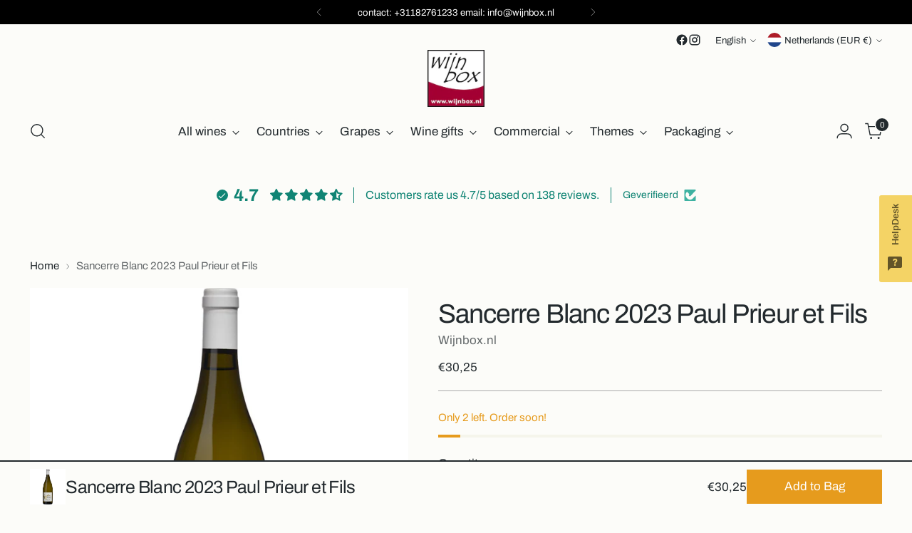

--- FILE ---
content_type: text/javascript; charset=utf-8
request_url: https://www.wijnbox.nl/en/products/sancerre-blanc-paul-prieur-et-fils.js
body_size: 1181
content:
{"id":596476035133,"title":"Sancerre Blanc 2023 Paul Prieur et Fils","handle":"sancerre-blanc-paul-prieur-et-fils","description":"\u003cp\u003eYou will find a white Sancerre on every good wine list. The vineyards of Sancerre are located in the Loire region in France and here wine is mainly produced from the Sauvignon Blanc grape.\u003cbr\u003e\u003cbr\u003e If you know someone who doesn't really like wine yet, serve this wine with a piece of lightly grilled goat cheese. From now on you can enjoy a glass of wine with this person. Because after tasting this wine you only know how good wine can taste.\u003cbr\u003e\u003cbr\u003e \u003cstrong\u003eTaste:\u003c\/strong\u003e The taste of this dry fresh wine is mainly determined by fruit, both ripe and young fruit. The smell is sometimes reminiscent of freshly cut grass and in the taste you will also find something of asparagus and gooseberries. A complex wine. You taste many different elements.\u003cbr\u003e\u003cbr\u003e \u003cstrong\u003eGrapes:\u003c\/strong\u003e Sauvignon Blanc\u003cbr\u003e\u003cbr\u003e \u003cstrong\u003eOrigin:\u003c\/strong\u003e France, \u003ca title=\"French wine\" href=\"https:\/\/wijnbox.nl\/collections\/franse-wijn\" target=\"_blank\"\u003eLoire, Bué\u003c\/a\u003e\u003cbr\u003e\u003cbr\u003e \u003cstrong\u003eAlcohol:\u003c\/strong\u003e 12.5%\u003c\/p\u003e\n\n \u003cp\u003e\u003cstrong style=\"font-size: 12px;\"\u003eDomaine Paul Prieur et Fils\u003c\/strong\u003e \u003cspan style=\"font-size: 12px;\"\u003eDescendant of a centuries-old Verdigny winemaking family, Paul Prieur was one of the producers who revived the wines from Sancerre in the mid-1960s. Among other things, by being one of the first to bottle its own wines, promoting the Sancerre brand throughout France and then exporting its wines to Great Britain. With his sons Didier and Philippe, he expanded the vineyard area to 18.5 hectares and now the domain also includes famous quality vineyards such as Monts Damnés, Bouffants and Pichon. Recently, Didier's son Luc also joined the family business, making him the eleventh generation of winemakers in the family. With their extensive knowledge and love for the terroir, the Prieurs work their vineyards with respect for nature and harvest manually as one of the few producers in the region.\u003c\/span\u003e\u003c\/p\u003e\n\n\u003cp\u003e \u003c\/p\u003e\n\n\u003cp\u003e\u003cstrong\u003eTip:\u003c\/strong\u003e with a piece of dry goat cheese, preferably grilled, this wine is the absolute pinnacle of enjoyment. But this wine is also wonderfully refreshing with fish dishes.\u003c\/p\u003e","published_at":"2018-03-30T23:37:29+02:00","created_at":"2018-03-30T23:37:30+02:00","vendor":"Wijnbox.nl","type":"wine","tags":["Franse wijn","sauvignon blanc","wijn","witte wijn"],"price":3025,"price_min":3025,"price_max":3025,"available":true,"price_varies":false,"compare_at_price":null,"compare_at_price_min":0,"compare_at_price_max":0,"compare_at_price_varies":false,"variants":[{"id":7259323629629,"title":"Default Title","option1":"Default Title","option2":null,"option3":null,"sku":"03-03-01","requires_shipping":true,"taxable":true,"featured_image":null,"available":true,"name":"Sancerre Blanc 2023 Paul Prieur et Fils","public_title":null,"options":["Default Title"],"price":3025,"weight":1000,"compare_at_price":null,"inventory_management":"shopify","barcode":"","requires_selling_plan":false,"selling_plan_allocations":[]}],"images":["\/\/cdn.shopify.com\/s\/files\/1\/0015\/8951\/0205\/products\/Sancerre.jpg?v=1613096680"],"featured_image":"\/\/cdn.shopify.com\/s\/files\/1\/0015\/8951\/0205\/products\/Sancerre.jpg?v=1613096680","options":[{"name":"Title","position":1,"values":["Default Title"]}],"url":"\/en\/products\/sancerre-blanc-paul-prieur-et-fils","media":[{"alt":"Sancerre Blanc 2019, Paul Prieur et Fils - Wijnbox.nl","id":1542116606013,"position":1,"preview_image":{"aspect_ratio":1.0,"height":700,"width":700,"src":"https:\/\/cdn.shopify.com\/s\/files\/1\/0015\/8951\/0205\/products\/Sancerre.jpg?v=1613096680"},"aspect_ratio":1.0,"height":700,"media_type":"image","src":"https:\/\/cdn.shopify.com\/s\/files\/1\/0015\/8951\/0205\/products\/Sancerre.jpg?v=1613096680","width":700}],"requires_selling_plan":false,"selling_plan_groups":[]}

--- FILE ---
content_type: text/javascript; charset=utf-8
request_url: https://www.wijnbox.nl/en/products/sancerre-blanc-paul-prieur-et-fils.js
body_size: 927
content:
{"id":596476035133,"title":"Sancerre Blanc 2023 Paul Prieur et Fils","handle":"sancerre-blanc-paul-prieur-et-fils","description":"\u003cp\u003eYou will find a white Sancerre on every good wine list. The vineyards of Sancerre are located in the Loire region in France and here wine is mainly produced from the Sauvignon Blanc grape.\u003cbr\u003e\u003cbr\u003e If you know someone who doesn't really like wine yet, serve this wine with a piece of lightly grilled goat cheese. From now on you can enjoy a glass of wine with this person. Because after tasting this wine you only know how good wine can taste.\u003cbr\u003e\u003cbr\u003e \u003cstrong\u003eTaste:\u003c\/strong\u003e The taste of this dry fresh wine is mainly determined by fruit, both ripe and young fruit. The smell is sometimes reminiscent of freshly cut grass and in the taste you will also find something of asparagus and gooseberries. A complex wine. You taste many different elements.\u003cbr\u003e\u003cbr\u003e \u003cstrong\u003eGrapes:\u003c\/strong\u003e Sauvignon Blanc\u003cbr\u003e\u003cbr\u003e \u003cstrong\u003eOrigin:\u003c\/strong\u003e France, \u003ca title=\"French wine\" href=\"https:\/\/wijnbox.nl\/collections\/franse-wijn\" target=\"_blank\"\u003eLoire, Bué\u003c\/a\u003e\u003cbr\u003e\u003cbr\u003e \u003cstrong\u003eAlcohol:\u003c\/strong\u003e 12.5%\u003c\/p\u003e\n\n \u003cp\u003e\u003cstrong style=\"font-size: 12px;\"\u003eDomaine Paul Prieur et Fils\u003c\/strong\u003e \u003cspan style=\"font-size: 12px;\"\u003eDescendant of a centuries-old Verdigny winemaking family, Paul Prieur was one of the producers who revived the wines from Sancerre in the mid-1960s. Among other things, by being one of the first to bottle its own wines, promoting the Sancerre brand throughout France and then exporting its wines to Great Britain. With his sons Didier and Philippe, he expanded the vineyard area to 18.5 hectares and now the domain also includes famous quality vineyards such as Monts Damnés, Bouffants and Pichon. Recently, Didier's son Luc also joined the family business, making him the eleventh generation of winemakers in the family. With their extensive knowledge and love for the terroir, the Prieurs work their vineyards with respect for nature and harvest manually as one of the few producers in the region.\u003c\/span\u003e\u003c\/p\u003e\n\n\u003cp\u003e \u003c\/p\u003e\n\n\u003cp\u003e\u003cstrong\u003eTip:\u003c\/strong\u003e with a piece of dry goat cheese, preferably grilled, this wine is the absolute pinnacle of enjoyment. But this wine is also wonderfully refreshing with fish dishes.\u003c\/p\u003e","published_at":"2018-03-30T23:37:29+02:00","created_at":"2018-03-30T23:37:30+02:00","vendor":"Wijnbox.nl","type":"wine","tags":["Franse wijn","sauvignon blanc","wijn","witte wijn"],"price":3025,"price_min":3025,"price_max":3025,"available":true,"price_varies":false,"compare_at_price":null,"compare_at_price_min":0,"compare_at_price_max":0,"compare_at_price_varies":false,"variants":[{"id":7259323629629,"title":"Default Title","option1":"Default Title","option2":null,"option3":null,"sku":"03-03-01","requires_shipping":true,"taxable":true,"featured_image":null,"available":true,"name":"Sancerre Blanc 2023 Paul Prieur et Fils","public_title":null,"options":["Default Title"],"price":3025,"weight":1000,"compare_at_price":null,"inventory_management":"shopify","barcode":"","requires_selling_plan":false,"selling_plan_allocations":[]}],"images":["\/\/cdn.shopify.com\/s\/files\/1\/0015\/8951\/0205\/products\/Sancerre.jpg?v=1613096680"],"featured_image":"\/\/cdn.shopify.com\/s\/files\/1\/0015\/8951\/0205\/products\/Sancerre.jpg?v=1613096680","options":[{"name":"Title","position":1,"values":["Default Title"]}],"url":"\/en\/products\/sancerre-blanc-paul-prieur-et-fils","media":[{"alt":"Sancerre Blanc 2019, Paul Prieur et Fils - Wijnbox.nl","id":1542116606013,"position":1,"preview_image":{"aspect_ratio":1.0,"height":700,"width":700,"src":"https:\/\/cdn.shopify.com\/s\/files\/1\/0015\/8951\/0205\/products\/Sancerre.jpg?v=1613096680"},"aspect_ratio":1.0,"height":700,"media_type":"image","src":"https:\/\/cdn.shopify.com\/s\/files\/1\/0015\/8951\/0205\/products\/Sancerre.jpg?v=1613096680","width":700}],"requires_selling_plan":false,"selling_plan_groups":[]}

--- FILE ---
content_type: text/javascript; charset=utf-8
request_url: https://www.wijnbox.nl/products/sancerre-blanc-paul-prieur-et-fils.js
body_size: 1334
content:
{"id":596476035133,"title":"Sancerre Blanc 2023 Paul Prieur et Fils","handle":"sancerre-blanc-paul-prieur-et-fils","description":"\u003cp\u003eEen witte Sancerre zal u op iedere goede wijnkaart tegenkomen. De wijngaarden van Sancerre liggen in de Loire streek in Frankrijk en hier wordt met name wijn geproduceerd van de Sauvignon Blanc druif. \u003cbr\u003e\u003cbr\u003eAls u iemand kent die nog niet echt van wijn houdt, serveer dan deze wijn met een stukje licht gegrilde geitenkaas erbij. U kunt dan voortaan met deze persoon gezellig een wijntje drinken. Want na het proeven van deze wijn weet je pas hoe lekker wijn kan smaken. \u003cbr\u003e\u003cbr\u003e\u003cstrong\u003eSmaak:\u003c\/strong\u003e De smaak van deze droge frisse wijn wordt voornamelijk bepaald door fruit, zowel rijp als jong fruit. De geur doet soms denken aan vers gemaaid gras en in de smaak vind je ook iets terug van asperges en kruisbessen. Een complexe wijn dus. Je proeft veel verschillende elementen. \u003cbr\u003e\u003cbr\u003e\u003cstrong\u003eDruiven:\u003c\/strong\u003e Sauvignon Blanc \u003cbr\u003e\u003cbr\u003e\u003cstrong\u003eHerkomst:\u003c\/strong\u003e Frankrijk, \u003ca title=\"Franse wijn\" href=\"https:\/\/wijnbox.nl\/collections\/franse-wijn\" target=\"_blank\"\u003eLoire, Bué \u003c\/a\u003e\u003cbr\u003e\u003cbr\u003e\u003cstrong\u003eAlcohol:\u003c\/strong\u003e 12,5 %\u003c\/p\u003e\n\u003cp\u003e\u003cstrong style=\"font-size: 12px;\"\u003eDomaine Paul Prieur et Fils Paul Prieur\u003c\/strong\u003e\u003cspan style=\"font-size: 12px;\"\u003e, nazaat van een eeuwenoude wijnmakersfamilie in Verdigny, was een van de producenten die midden jaren zestig de wijnen uit Sancerre nieuw leven inblies. Onder andere door als een van de eersten zijn wijnen zelf te bottelen, het merk Sancerre in heel Frankrijk te promoten en zijn wijnen vervolgens naar Groot-Brittannië te exporteren. Met zijn zoons Didier en Philippe breidde hij het wijngaardareaal uit tot 18,5 hectare en inmiddels omvat het domein ook beroemde kwaliteitswijngaarden zoals Monts Damnés, Bouffants en Pichon. Recentelijk is ook Didier’s zoon Luc tot het familiebedrijf toegetreden en hij vormt daarmee de elfde generatie wijnmakers in de familie. Met hun uitgebreide kennis en liefde voor het terroir bewerken de Prieurs hun wijngaarden met respect voor de natuur en oogsten zij als een van de weinige producenten in de streek handmatig.\u003c\/span\u003e\u003c\/p\u003e\n\u003cp\u003e \u003c\/p\u003e\n\u003cp\u003e\u003cstrong\u003eTip:\u003c\/strong\u003e met een stukje droge geitenkaas, bij voorkeur gegrild, is deze wijn het absolute toppunt van genieten. Maar ook bij visgerechten is deze wijn heerlijk verfrissend.\u003c\/p\u003e","published_at":"2018-03-30T23:37:29+02:00","created_at":"2018-03-30T23:37:30+02:00","vendor":"Wijnbox.nl","type":"wijn","tags":["Franse wijn","sauvignon blanc","wijn","witte wijn"],"price":3025,"price_min":3025,"price_max":3025,"available":true,"price_varies":false,"compare_at_price":null,"compare_at_price_min":0,"compare_at_price_max":0,"compare_at_price_varies":false,"variants":[{"id":7259323629629,"title":"Default Title","option1":"Default Title","option2":null,"option3":null,"sku":"03-03-01","requires_shipping":true,"taxable":true,"featured_image":null,"available":true,"name":"Sancerre Blanc 2023 Paul Prieur et Fils","public_title":null,"options":["Default Title"],"price":3025,"weight":1000,"compare_at_price":null,"inventory_management":"shopify","barcode":"","requires_selling_plan":false,"selling_plan_allocations":[]}],"images":["\/\/cdn.shopify.com\/s\/files\/1\/0015\/8951\/0205\/products\/Sancerre.jpg?v=1613096680"],"featured_image":"\/\/cdn.shopify.com\/s\/files\/1\/0015\/8951\/0205\/products\/Sancerre.jpg?v=1613096680","options":[{"name":"Title","position":1,"values":["Default Title"]}],"url":"\/products\/sancerre-blanc-paul-prieur-et-fils","media":[{"alt":"Sancerre Blanc 2019, Paul Prieur et Fils - Wijnbox.nl","id":1542116606013,"position":1,"preview_image":{"aspect_ratio":1.0,"height":700,"width":700,"src":"https:\/\/cdn.shopify.com\/s\/files\/1\/0015\/8951\/0205\/products\/Sancerre.jpg?v=1613096680"},"aspect_ratio":1.0,"height":700,"media_type":"image","src":"https:\/\/cdn.shopify.com\/s\/files\/1\/0015\/8951\/0205\/products\/Sancerre.jpg?v=1613096680","width":700}],"requires_selling_plan":false,"selling_plan_groups":[]}